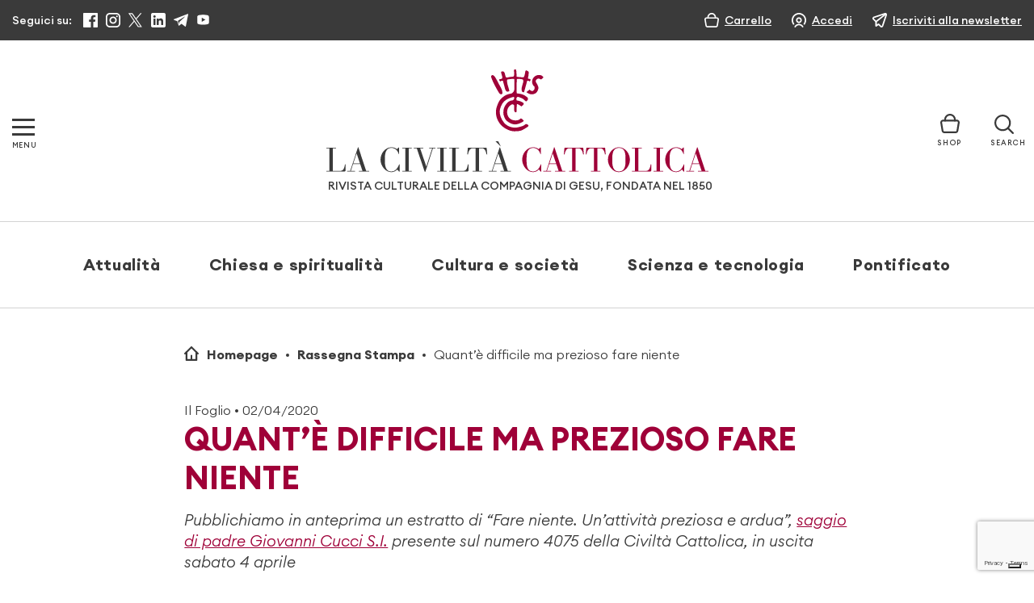

--- FILE ---
content_type: text/html; charset=utf-8
request_url: https://www.google.com/recaptcha/api2/anchor?ar=1&k=6LcycoIrAAAAAGT1jIkHHnSncTrBR5V5lBNZwmXh&co=aHR0cHM6Ly93d3cubGFjaXZpbHRhY2F0dG9saWNhLml0OjQ0Mw..&hl=en&v=N67nZn4AqZkNcbeMu4prBgzg&size=invisible&anchor-ms=20000&execute-ms=30000&cb=84kyg1iyhxom
body_size: 48805
content:
<!DOCTYPE HTML><html dir="ltr" lang="en"><head><meta http-equiv="Content-Type" content="text/html; charset=UTF-8">
<meta http-equiv="X-UA-Compatible" content="IE=edge">
<title>reCAPTCHA</title>
<style type="text/css">
/* cyrillic-ext */
@font-face {
  font-family: 'Roboto';
  font-style: normal;
  font-weight: 400;
  font-stretch: 100%;
  src: url(//fonts.gstatic.com/s/roboto/v48/KFO7CnqEu92Fr1ME7kSn66aGLdTylUAMa3GUBHMdazTgWw.woff2) format('woff2');
  unicode-range: U+0460-052F, U+1C80-1C8A, U+20B4, U+2DE0-2DFF, U+A640-A69F, U+FE2E-FE2F;
}
/* cyrillic */
@font-face {
  font-family: 'Roboto';
  font-style: normal;
  font-weight: 400;
  font-stretch: 100%;
  src: url(//fonts.gstatic.com/s/roboto/v48/KFO7CnqEu92Fr1ME7kSn66aGLdTylUAMa3iUBHMdazTgWw.woff2) format('woff2');
  unicode-range: U+0301, U+0400-045F, U+0490-0491, U+04B0-04B1, U+2116;
}
/* greek-ext */
@font-face {
  font-family: 'Roboto';
  font-style: normal;
  font-weight: 400;
  font-stretch: 100%;
  src: url(//fonts.gstatic.com/s/roboto/v48/KFO7CnqEu92Fr1ME7kSn66aGLdTylUAMa3CUBHMdazTgWw.woff2) format('woff2');
  unicode-range: U+1F00-1FFF;
}
/* greek */
@font-face {
  font-family: 'Roboto';
  font-style: normal;
  font-weight: 400;
  font-stretch: 100%;
  src: url(//fonts.gstatic.com/s/roboto/v48/KFO7CnqEu92Fr1ME7kSn66aGLdTylUAMa3-UBHMdazTgWw.woff2) format('woff2');
  unicode-range: U+0370-0377, U+037A-037F, U+0384-038A, U+038C, U+038E-03A1, U+03A3-03FF;
}
/* math */
@font-face {
  font-family: 'Roboto';
  font-style: normal;
  font-weight: 400;
  font-stretch: 100%;
  src: url(//fonts.gstatic.com/s/roboto/v48/KFO7CnqEu92Fr1ME7kSn66aGLdTylUAMawCUBHMdazTgWw.woff2) format('woff2');
  unicode-range: U+0302-0303, U+0305, U+0307-0308, U+0310, U+0312, U+0315, U+031A, U+0326-0327, U+032C, U+032F-0330, U+0332-0333, U+0338, U+033A, U+0346, U+034D, U+0391-03A1, U+03A3-03A9, U+03B1-03C9, U+03D1, U+03D5-03D6, U+03F0-03F1, U+03F4-03F5, U+2016-2017, U+2034-2038, U+203C, U+2040, U+2043, U+2047, U+2050, U+2057, U+205F, U+2070-2071, U+2074-208E, U+2090-209C, U+20D0-20DC, U+20E1, U+20E5-20EF, U+2100-2112, U+2114-2115, U+2117-2121, U+2123-214F, U+2190, U+2192, U+2194-21AE, U+21B0-21E5, U+21F1-21F2, U+21F4-2211, U+2213-2214, U+2216-22FF, U+2308-230B, U+2310, U+2319, U+231C-2321, U+2336-237A, U+237C, U+2395, U+239B-23B7, U+23D0, U+23DC-23E1, U+2474-2475, U+25AF, U+25B3, U+25B7, U+25BD, U+25C1, U+25CA, U+25CC, U+25FB, U+266D-266F, U+27C0-27FF, U+2900-2AFF, U+2B0E-2B11, U+2B30-2B4C, U+2BFE, U+3030, U+FF5B, U+FF5D, U+1D400-1D7FF, U+1EE00-1EEFF;
}
/* symbols */
@font-face {
  font-family: 'Roboto';
  font-style: normal;
  font-weight: 400;
  font-stretch: 100%;
  src: url(//fonts.gstatic.com/s/roboto/v48/KFO7CnqEu92Fr1ME7kSn66aGLdTylUAMaxKUBHMdazTgWw.woff2) format('woff2');
  unicode-range: U+0001-000C, U+000E-001F, U+007F-009F, U+20DD-20E0, U+20E2-20E4, U+2150-218F, U+2190, U+2192, U+2194-2199, U+21AF, U+21E6-21F0, U+21F3, U+2218-2219, U+2299, U+22C4-22C6, U+2300-243F, U+2440-244A, U+2460-24FF, U+25A0-27BF, U+2800-28FF, U+2921-2922, U+2981, U+29BF, U+29EB, U+2B00-2BFF, U+4DC0-4DFF, U+FFF9-FFFB, U+10140-1018E, U+10190-1019C, U+101A0, U+101D0-101FD, U+102E0-102FB, U+10E60-10E7E, U+1D2C0-1D2D3, U+1D2E0-1D37F, U+1F000-1F0FF, U+1F100-1F1AD, U+1F1E6-1F1FF, U+1F30D-1F30F, U+1F315, U+1F31C, U+1F31E, U+1F320-1F32C, U+1F336, U+1F378, U+1F37D, U+1F382, U+1F393-1F39F, U+1F3A7-1F3A8, U+1F3AC-1F3AF, U+1F3C2, U+1F3C4-1F3C6, U+1F3CA-1F3CE, U+1F3D4-1F3E0, U+1F3ED, U+1F3F1-1F3F3, U+1F3F5-1F3F7, U+1F408, U+1F415, U+1F41F, U+1F426, U+1F43F, U+1F441-1F442, U+1F444, U+1F446-1F449, U+1F44C-1F44E, U+1F453, U+1F46A, U+1F47D, U+1F4A3, U+1F4B0, U+1F4B3, U+1F4B9, U+1F4BB, U+1F4BF, U+1F4C8-1F4CB, U+1F4D6, U+1F4DA, U+1F4DF, U+1F4E3-1F4E6, U+1F4EA-1F4ED, U+1F4F7, U+1F4F9-1F4FB, U+1F4FD-1F4FE, U+1F503, U+1F507-1F50B, U+1F50D, U+1F512-1F513, U+1F53E-1F54A, U+1F54F-1F5FA, U+1F610, U+1F650-1F67F, U+1F687, U+1F68D, U+1F691, U+1F694, U+1F698, U+1F6AD, U+1F6B2, U+1F6B9-1F6BA, U+1F6BC, U+1F6C6-1F6CF, U+1F6D3-1F6D7, U+1F6E0-1F6EA, U+1F6F0-1F6F3, U+1F6F7-1F6FC, U+1F700-1F7FF, U+1F800-1F80B, U+1F810-1F847, U+1F850-1F859, U+1F860-1F887, U+1F890-1F8AD, U+1F8B0-1F8BB, U+1F8C0-1F8C1, U+1F900-1F90B, U+1F93B, U+1F946, U+1F984, U+1F996, U+1F9E9, U+1FA00-1FA6F, U+1FA70-1FA7C, U+1FA80-1FA89, U+1FA8F-1FAC6, U+1FACE-1FADC, U+1FADF-1FAE9, U+1FAF0-1FAF8, U+1FB00-1FBFF;
}
/* vietnamese */
@font-face {
  font-family: 'Roboto';
  font-style: normal;
  font-weight: 400;
  font-stretch: 100%;
  src: url(//fonts.gstatic.com/s/roboto/v48/KFO7CnqEu92Fr1ME7kSn66aGLdTylUAMa3OUBHMdazTgWw.woff2) format('woff2');
  unicode-range: U+0102-0103, U+0110-0111, U+0128-0129, U+0168-0169, U+01A0-01A1, U+01AF-01B0, U+0300-0301, U+0303-0304, U+0308-0309, U+0323, U+0329, U+1EA0-1EF9, U+20AB;
}
/* latin-ext */
@font-face {
  font-family: 'Roboto';
  font-style: normal;
  font-weight: 400;
  font-stretch: 100%;
  src: url(//fonts.gstatic.com/s/roboto/v48/KFO7CnqEu92Fr1ME7kSn66aGLdTylUAMa3KUBHMdazTgWw.woff2) format('woff2');
  unicode-range: U+0100-02BA, U+02BD-02C5, U+02C7-02CC, U+02CE-02D7, U+02DD-02FF, U+0304, U+0308, U+0329, U+1D00-1DBF, U+1E00-1E9F, U+1EF2-1EFF, U+2020, U+20A0-20AB, U+20AD-20C0, U+2113, U+2C60-2C7F, U+A720-A7FF;
}
/* latin */
@font-face {
  font-family: 'Roboto';
  font-style: normal;
  font-weight: 400;
  font-stretch: 100%;
  src: url(//fonts.gstatic.com/s/roboto/v48/KFO7CnqEu92Fr1ME7kSn66aGLdTylUAMa3yUBHMdazQ.woff2) format('woff2');
  unicode-range: U+0000-00FF, U+0131, U+0152-0153, U+02BB-02BC, U+02C6, U+02DA, U+02DC, U+0304, U+0308, U+0329, U+2000-206F, U+20AC, U+2122, U+2191, U+2193, U+2212, U+2215, U+FEFF, U+FFFD;
}
/* cyrillic-ext */
@font-face {
  font-family: 'Roboto';
  font-style: normal;
  font-weight: 500;
  font-stretch: 100%;
  src: url(//fonts.gstatic.com/s/roboto/v48/KFO7CnqEu92Fr1ME7kSn66aGLdTylUAMa3GUBHMdazTgWw.woff2) format('woff2');
  unicode-range: U+0460-052F, U+1C80-1C8A, U+20B4, U+2DE0-2DFF, U+A640-A69F, U+FE2E-FE2F;
}
/* cyrillic */
@font-face {
  font-family: 'Roboto';
  font-style: normal;
  font-weight: 500;
  font-stretch: 100%;
  src: url(//fonts.gstatic.com/s/roboto/v48/KFO7CnqEu92Fr1ME7kSn66aGLdTylUAMa3iUBHMdazTgWw.woff2) format('woff2');
  unicode-range: U+0301, U+0400-045F, U+0490-0491, U+04B0-04B1, U+2116;
}
/* greek-ext */
@font-face {
  font-family: 'Roboto';
  font-style: normal;
  font-weight: 500;
  font-stretch: 100%;
  src: url(//fonts.gstatic.com/s/roboto/v48/KFO7CnqEu92Fr1ME7kSn66aGLdTylUAMa3CUBHMdazTgWw.woff2) format('woff2');
  unicode-range: U+1F00-1FFF;
}
/* greek */
@font-face {
  font-family: 'Roboto';
  font-style: normal;
  font-weight: 500;
  font-stretch: 100%;
  src: url(//fonts.gstatic.com/s/roboto/v48/KFO7CnqEu92Fr1ME7kSn66aGLdTylUAMa3-UBHMdazTgWw.woff2) format('woff2');
  unicode-range: U+0370-0377, U+037A-037F, U+0384-038A, U+038C, U+038E-03A1, U+03A3-03FF;
}
/* math */
@font-face {
  font-family: 'Roboto';
  font-style: normal;
  font-weight: 500;
  font-stretch: 100%;
  src: url(//fonts.gstatic.com/s/roboto/v48/KFO7CnqEu92Fr1ME7kSn66aGLdTylUAMawCUBHMdazTgWw.woff2) format('woff2');
  unicode-range: U+0302-0303, U+0305, U+0307-0308, U+0310, U+0312, U+0315, U+031A, U+0326-0327, U+032C, U+032F-0330, U+0332-0333, U+0338, U+033A, U+0346, U+034D, U+0391-03A1, U+03A3-03A9, U+03B1-03C9, U+03D1, U+03D5-03D6, U+03F0-03F1, U+03F4-03F5, U+2016-2017, U+2034-2038, U+203C, U+2040, U+2043, U+2047, U+2050, U+2057, U+205F, U+2070-2071, U+2074-208E, U+2090-209C, U+20D0-20DC, U+20E1, U+20E5-20EF, U+2100-2112, U+2114-2115, U+2117-2121, U+2123-214F, U+2190, U+2192, U+2194-21AE, U+21B0-21E5, U+21F1-21F2, U+21F4-2211, U+2213-2214, U+2216-22FF, U+2308-230B, U+2310, U+2319, U+231C-2321, U+2336-237A, U+237C, U+2395, U+239B-23B7, U+23D0, U+23DC-23E1, U+2474-2475, U+25AF, U+25B3, U+25B7, U+25BD, U+25C1, U+25CA, U+25CC, U+25FB, U+266D-266F, U+27C0-27FF, U+2900-2AFF, U+2B0E-2B11, U+2B30-2B4C, U+2BFE, U+3030, U+FF5B, U+FF5D, U+1D400-1D7FF, U+1EE00-1EEFF;
}
/* symbols */
@font-face {
  font-family: 'Roboto';
  font-style: normal;
  font-weight: 500;
  font-stretch: 100%;
  src: url(//fonts.gstatic.com/s/roboto/v48/KFO7CnqEu92Fr1ME7kSn66aGLdTylUAMaxKUBHMdazTgWw.woff2) format('woff2');
  unicode-range: U+0001-000C, U+000E-001F, U+007F-009F, U+20DD-20E0, U+20E2-20E4, U+2150-218F, U+2190, U+2192, U+2194-2199, U+21AF, U+21E6-21F0, U+21F3, U+2218-2219, U+2299, U+22C4-22C6, U+2300-243F, U+2440-244A, U+2460-24FF, U+25A0-27BF, U+2800-28FF, U+2921-2922, U+2981, U+29BF, U+29EB, U+2B00-2BFF, U+4DC0-4DFF, U+FFF9-FFFB, U+10140-1018E, U+10190-1019C, U+101A0, U+101D0-101FD, U+102E0-102FB, U+10E60-10E7E, U+1D2C0-1D2D3, U+1D2E0-1D37F, U+1F000-1F0FF, U+1F100-1F1AD, U+1F1E6-1F1FF, U+1F30D-1F30F, U+1F315, U+1F31C, U+1F31E, U+1F320-1F32C, U+1F336, U+1F378, U+1F37D, U+1F382, U+1F393-1F39F, U+1F3A7-1F3A8, U+1F3AC-1F3AF, U+1F3C2, U+1F3C4-1F3C6, U+1F3CA-1F3CE, U+1F3D4-1F3E0, U+1F3ED, U+1F3F1-1F3F3, U+1F3F5-1F3F7, U+1F408, U+1F415, U+1F41F, U+1F426, U+1F43F, U+1F441-1F442, U+1F444, U+1F446-1F449, U+1F44C-1F44E, U+1F453, U+1F46A, U+1F47D, U+1F4A3, U+1F4B0, U+1F4B3, U+1F4B9, U+1F4BB, U+1F4BF, U+1F4C8-1F4CB, U+1F4D6, U+1F4DA, U+1F4DF, U+1F4E3-1F4E6, U+1F4EA-1F4ED, U+1F4F7, U+1F4F9-1F4FB, U+1F4FD-1F4FE, U+1F503, U+1F507-1F50B, U+1F50D, U+1F512-1F513, U+1F53E-1F54A, U+1F54F-1F5FA, U+1F610, U+1F650-1F67F, U+1F687, U+1F68D, U+1F691, U+1F694, U+1F698, U+1F6AD, U+1F6B2, U+1F6B9-1F6BA, U+1F6BC, U+1F6C6-1F6CF, U+1F6D3-1F6D7, U+1F6E0-1F6EA, U+1F6F0-1F6F3, U+1F6F7-1F6FC, U+1F700-1F7FF, U+1F800-1F80B, U+1F810-1F847, U+1F850-1F859, U+1F860-1F887, U+1F890-1F8AD, U+1F8B0-1F8BB, U+1F8C0-1F8C1, U+1F900-1F90B, U+1F93B, U+1F946, U+1F984, U+1F996, U+1F9E9, U+1FA00-1FA6F, U+1FA70-1FA7C, U+1FA80-1FA89, U+1FA8F-1FAC6, U+1FACE-1FADC, U+1FADF-1FAE9, U+1FAF0-1FAF8, U+1FB00-1FBFF;
}
/* vietnamese */
@font-face {
  font-family: 'Roboto';
  font-style: normal;
  font-weight: 500;
  font-stretch: 100%;
  src: url(//fonts.gstatic.com/s/roboto/v48/KFO7CnqEu92Fr1ME7kSn66aGLdTylUAMa3OUBHMdazTgWw.woff2) format('woff2');
  unicode-range: U+0102-0103, U+0110-0111, U+0128-0129, U+0168-0169, U+01A0-01A1, U+01AF-01B0, U+0300-0301, U+0303-0304, U+0308-0309, U+0323, U+0329, U+1EA0-1EF9, U+20AB;
}
/* latin-ext */
@font-face {
  font-family: 'Roboto';
  font-style: normal;
  font-weight: 500;
  font-stretch: 100%;
  src: url(//fonts.gstatic.com/s/roboto/v48/KFO7CnqEu92Fr1ME7kSn66aGLdTylUAMa3KUBHMdazTgWw.woff2) format('woff2');
  unicode-range: U+0100-02BA, U+02BD-02C5, U+02C7-02CC, U+02CE-02D7, U+02DD-02FF, U+0304, U+0308, U+0329, U+1D00-1DBF, U+1E00-1E9F, U+1EF2-1EFF, U+2020, U+20A0-20AB, U+20AD-20C0, U+2113, U+2C60-2C7F, U+A720-A7FF;
}
/* latin */
@font-face {
  font-family: 'Roboto';
  font-style: normal;
  font-weight: 500;
  font-stretch: 100%;
  src: url(//fonts.gstatic.com/s/roboto/v48/KFO7CnqEu92Fr1ME7kSn66aGLdTylUAMa3yUBHMdazQ.woff2) format('woff2');
  unicode-range: U+0000-00FF, U+0131, U+0152-0153, U+02BB-02BC, U+02C6, U+02DA, U+02DC, U+0304, U+0308, U+0329, U+2000-206F, U+20AC, U+2122, U+2191, U+2193, U+2212, U+2215, U+FEFF, U+FFFD;
}
/* cyrillic-ext */
@font-face {
  font-family: 'Roboto';
  font-style: normal;
  font-weight: 900;
  font-stretch: 100%;
  src: url(//fonts.gstatic.com/s/roboto/v48/KFO7CnqEu92Fr1ME7kSn66aGLdTylUAMa3GUBHMdazTgWw.woff2) format('woff2');
  unicode-range: U+0460-052F, U+1C80-1C8A, U+20B4, U+2DE0-2DFF, U+A640-A69F, U+FE2E-FE2F;
}
/* cyrillic */
@font-face {
  font-family: 'Roboto';
  font-style: normal;
  font-weight: 900;
  font-stretch: 100%;
  src: url(//fonts.gstatic.com/s/roboto/v48/KFO7CnqEu92Fr1ME7kSn66aGLdTylUAMa3iUBHMdazTgWw.woff2) format('woff2');
  unicode-range: U+0301, U+0400-045F, U+0490-0491, U+04B0-04B1, U+2116;
}
/* greek-ext */
@font-face {
  font-family: 'Roboto';
  font-style: normal;
  font-weight: 900;
  font-stretch: 100%;
  src: url(//fonts.gstatic.com/s/roboto/v48/KFO7CnqEu92Fr1ME7kSn66aGLdTylUAMa3CUBHMdazTgWw.woff2) format('woff2');
  unicode-range: U+1F00-1FFF;
}
/* greek */
@font-face {
  font-family: 'Roboto';
  font-style: normal;
  font-weight: 900;
  font-stretch: 100%;
  src: url(//fonts.gstatic.com/s/roboto/v48/KFO7CnqEu92Fr1ME7kSn66aGLdTylUAMa3-UBHMdazTgWw.woff2) format('woff2');
  unicode-range: U+0370-0377, U+037A-037F, U+0384-038A, U+038C, U+038E-03A1, U+03A3-03FF;
}
/* math */
@font-face {
  font-family: 'Roboto';
  font-style: normal;
  font-weight: 900;
  font-stretch: 100%;
  src: url(//fonts.gstatic.com/s/roboto/v48/KFO7CnqEu92Fr1ME7kSn66aGLdTylUAMawCUBHMdazTgWw.woff2) format('woff2');
  unicode-range: U+0302-0303, U+0305, U+0307-0308, U+0310, U+0312, U+0315, U+031A, U+0326-0327, U+032C, U+032F-0330, U+0332-0333, U+0338, U+033A, U+0346, U+034D, U+0391-03A1, U+03A3-03A9, U+03B1-03C9, U+03D1, U+03D5-03D6, U+03F0-03F1, U+03F4-03F5, U+2016-2017, U+2034-2038, U+203C, U+2040, U+2043, U+2047, U+2050, U+2057, U+205F, U+2070-2071, U+2074-208E, U+2090-209C, U+20D0-20DC, U+20E1, U+20E5-20EF, U+2100-2112, U+2114-2115, U+2117-2121, U+2123-214F, U+2190, U+2192, U+2194-21AE, U+21B0-21E5, U+21F1-21F2, U+21F4-2211, U+2213-2214, U+2216-22FF, U+2308-230B, U+2310, U+2319, U+231C-2321, U+2336-237A, U+237C, U+2395, U+239B-23B7, U+23D0, U+23DC-23E1, U+2474-2475, U+25AF, U+25B3, U+25B7, U+25BD, U+25C1, U+25CA, U+25CC, U+25FB, U+266D-266F, U+27C0-27FF, U+2900-2AFF, U+2B0E-2B11, U+2B30-2B4C, U+2BFE, U+3030, U+FF5B, U+FF5D, U+1D400-1D7FF, U+1EE00-1EEFF;
}
/* symbols */
@font-face {
  font-family: 'Roboto';
  font-style: normal;
  font-weight: 900;
  font-stretch: 100%;
  src: url(//fonts.gstatic.com/s/roboto/v48/KFO7CnqEu92Fr1ME7kSn66aGLdTylUAMaxKUBHMdazTgWw.woff2) format('woff2');
  unicode-range: U+0001-000C, U+000E-001F, U+007F-009F, U+20DD-20E0, U+20E2-20E4, U+2150-218F, U+2190, U+2192, U+2194-2199, U+21AF, U+21E6-21F0, U+21F3, U+2218-2219, U+2299, U+22C4-22C6, U+2300-243F, U+2440-244A, U+2460-24FF, U+25A0-27BF, U+2800-28FF, U+2921-2922, U+2981, U+29BF, U+29EB, U+2B00-2BFF, U+4DC0-4DFF, U+FFF9-FFFB, U+10140-1018E, U+10190-1019C, U+101A0, U+101D0-101FD, U+102E0-102FB, U+10E60-10E7E, U+1D2C0-1D2D3, U+1D2E0-1D37F, U+1F000-1F0FF, U+1F100-1F1AD, U+1F1E6-1F1FF, U+1F30D-1F30F, U+1F315, U+1F31C, U+1F31E, U+1F320-1F32C, U+1F336, U+1F378, U+1F37D, U+1F382, U+1F393-1F39F, U+1F3A7-1F3A8, U+1F3AC-1F3AF, U+1F3C2, U+1F3C4-1F3C6, U+1F3CA-1F3CE, U+1F3D4-1F3E0, U+1F3ED, U+1F3F1-1F3F3, U+1F3F5-1F3F7, U+1F408, U+1F415, U+1F41F, U+1F426, U+1F43F, U+1F441-1F442, U+1F444, U+1F446-1F449, U+1F44C-1F44E, U+1F453, U+1F46A, U+1F47D, U+1F4A3, U+1F4B0, U+1F4B3, U+1F4B9, U+1F4BB, U+1F4BF, U+1F4C8-1F4CB, U+1F4D6, U+1F4DA, U+1F4DF, U+1F4E3-1F4E6, U+1F4EA-1F4ED, U+1F4F7, U+1F4F9-1F4FB, U+1F4FD-1F4FE, U+1F503, U+1F507-1F50B, U+1F50D, U+1F512-1F513, U+1F53E-1F54A, U+1F54F-1F5FA, U+1F610, U+1F650-1F67F, U+1F687, U+1F68D, U+1F691, U+1F694, U+1F698, U+1F6AD, U+1F6B2, U+1F6B9-1F6BA, U+1F6BC, U+1F6C6-1F6CF, U+1F6D3-1F6D7, U+1F6E0-1F6EA, U+1F6F0-1F6F3, U+1F6F7-1F6FC, U+1F700-1F7FF, U+1F800-1F80B, U+1F810-1F847, U+1F850-1F859, U+1F860-1F887, U+1F890-1F8AD, U+1F8B0-1F8BB, U+1F8C0-1F8C1, U+1F900-1F90B, U+1F93B, U+1F946, U+1F984, U+1F996, U+1F9E9, U+1FA00-1FA6F, U+1FA70-1FA7C, U+1FA80-1FA89, U+1FA8F-1FAC6, U+1FACE-1FADC, U+1FADF-1FAE9, U+1FAF0-1FAF8, U+1FB00-1FBFF;
}
/* vietnamese */
@font-face {
  font-family: 'Roboto';
  font-style: normal;
  font-weight: 900;
  font-stretch: 100%;
  src: url(//fonts.gstatic.com/s/roboto/v48/KFO7CnqEu92Fr1ME7kSn66aGLdTylUAMa3OUBHMdazTgWw.woff2) format('woff2');
  unicode-range: U+0102-0103, U+0110-0111, U+0128-0129, U+0168-0169, U+01A0-01A1, U+01AF-01B0, U+0300-0301, U+0303-0304, U+0308-0309, U+0323, U+0329, U+1EA0-1EF9, U+20AB;
}
/* latin-ext */
@font-face {
  font-family: 'Roboto';
  font-style: normal;
  font-weight: 900;
  font-stretch: 100%;
  src: url(//fonts.gstatic.com/s/roboto/v48/KFO7CnqEu92Fr1ME7kSn66aGLdTylUAMa3KUBHMdazTgWw.woff2) format('woff2');
  unicode-range: U+0100-02BA, U+02BD-02C5, U+02C7-02CC, U+02CE-02D7, U+02DD-02FF, U+0304, U+0308, U+0329, U+1D00-1DBF, U+1E00-1E9F, U+1EF2-1EFF, U+2020, U+20A0-20AB, U+20AD-20C0, U+2113, U+2C60-2C7F, U+A720-A7FF;
}
/* latin */
@font-face {
  font-family: 'Roboto';
  font-style: normal;
  font-weight: 900;
  font-stretch: 100%;
  src: url(//fonts.gstatic.com/s/roboto/v48/KFO7CnqEu92Fr1ME7kSn66aGLdTylUAMa3yUBHMdazQ.woff2) format('woff2');
  unicode-range: U+0000-00FF, U+0131, U+0152-0153, U+02BB-02BC, U+02C6, U+02DA, U+02DC, U+0304, U+0308, U+0329, U+2000-206F, U+20AC, U+2122, U+2191, U+2193, U+2212, U+2215, U+FEFF, U+FFFD;
}

</style>
<link rel="stylesheet" type="text/css" href="https://www.gstatic.com/recaptcha/releases/N67nZn4AqZkNcbeMu4prBgzg/styles__ltr.css">
<script nonce="ipeMqhzuvnte0koZSmIIxQ" type="text/javascript">window['__recaptcha_api'] = 'https://www.google.com/recaptcha/api2/';</script>
<script type="text/javascript" src="https://www.gstatic.com/recaptcha/releases/N67nZn4AqZkNcbeMu4prBgzg/recaptcha__en.js" nonce="ipeMqhzuvnte0koZSmIIxQ">
      
    </script></head>
<body><div id="rc-anchor-alert" class="rc-anchor-alert"></div>
<input type="hidden" id="recaptcha-token" value="[base64]">
<script type="text/javascript" nonce="ipeMqhzuvnte0koZSmIIxQ">
      recaptcha.anchor.Main.init("[\x22ainput\x22,[\x22bgdata\x22,\x22\x22,\[base64]/[base64]/MjU1Ong/[base64]/[base64]/[base64]/[base64]/[base64]/[base64]/[base64]/[base64]/[base64]/[base64]/[base64]/[base64]/[base64]/[base64]/[base64]\\u003d\x22,\[base64]\x22,\x22IGTCvsKzwp0Gwq8MP8KJwpXCiwEyw7DDpMOuBDrCpyo9w5dCw5DDrsOFw5YUwpTCjlAHw5Ukw4k3bGzChsOZG8OyNMO7NcKbc8KIGn1wWwBCQ07CjsO8w57CkX1KwrBqwpvDpsORfsK/wpfCoyclwqFwcUfDmS3DugYrw7wvFyDDoyM+wq1Hw5pSGcKMV25Iw6EVTMOoOXw3w6hkw4/CgFIaw4dCw6Jgw4vDgy1cLQB0NcKmcMKQO8K+R3UDZMONwrLCucOEw5ggG8KKBMKNw5DDjMO6NMOTw6XDgWF1O8KySWQ7XMK3woRKTmzDssKXwqBMQWNfwrFAY8O1wpZMWcOkwrnDvEYseVcvw5wjwp01PXc/fMO0YMKSHQDDm8OAwoXCrVhbPcK/SFIfwq3DmsK/FcKbZsKKwqNawrLCuiYkwrc3Q3/[base64]/wrt5w6gswoEjw4vCj8KmwovDnE/DhmXDjkFAfcOIYcOywpdtw77DlxTDtMOUesOTw4g6fyk0w6olwqwrVcKUw587BQEqw7XCrVAMRcOgbVfCiRJ1wq40eDnDn8OfdsOiw6XCk2Arw4nCpcKfdxLDjWt6w6ESI8KeRcOUZzF1CMKPw6TDo8OcAih7bxg/wpfCtCDCpVzDs8OLUSspJMKmAcO4wp1/MsOkw6bCuDTDmC/[base64]/CpMKkwo5Nw5rCvsOjYcOZYcKQw5TCggt9K1fDjgwKwq45w5zDjsOmfCRhwrzCpllxw6jCicOaD8OlfMK/RApWw7DDkzrCqHPConFBY8Kqw6BoUzEbwpRCfibCnScKesKvwobCrxFTw43CgDfCj8O9wqjDiAnDl8K3MMKvw5/CoyPDr8OUwozCnErClT9Qwp0VwocaNm/Co8Oxw5DDgMOzXsO8DjHCnMOaXSQ6w6UQXjvDsyvCgVkbOMO6Z3/[base64]/[base64]/DohtSwqnCmMKmwrjDpT01cMOmw7EUamsvw51Hw4ALPcKbVMOTw5HDhgQ5WcKVC2LDlTszw7UyY0nCuMKzw68qwrLCtsKxDUYFwopRaxdXwqtFesOqw4dpeMO+w5rCq2cswpPCs8OZw6sbaSp8OsOFXypkwptOP8KKw43CpsK1w44Two/Dtm1uw4ttwptZdDUJO8K2JkzDowrCusO3w58pw71Xw4xDXld6PsKVCAPDrMKJeMOoO2EXQijDmFMFwrbClAAAHsK1w7Q4wqZVw69vwoVYYxtSG8OYF8O/w4Ygw7lmwqvDkMOgIMK5woQdCBIxZcKdwoFsBhAWMhxow43DgsKOTcKcK8KaG23Ci3/Dp8OYXsOXB207wq/CqsO/[base64]/C8Oiw6nDscOBGHFZw6fCuXjDkWfDmDfCgsK7fiNoPcO9asOjw6pQw5TCv1rCssK6w7rCqsOZw7seXUFgScOlcw/CucOnJw43w5swwovDk8O1w5TClcO9wpnCgBl1w4vCvMKVwq9wwpTDqj1cwpjDjcKqw4h/wrUeI8KGNcOww4PDsGJrRQNZwp7DsMKqwrHCin/DglXDpxbCvlPClTbDqnM+wpQmdBjCocKpw6zChMKEwptKIh/CuMKyw6rDlhl6NcKKw67CnzBywqxeP34UwocqIGDDrG0Tw58oFH5Wwq/CvgsSwphLN8KxXSfDj1bCt8Oow5LDoMKqdMK1wrgewrHCkcKEwp9AB8OKwrDCvsKvE8Keaz3Do8KVJBnDqBV4NcKSw4TCncOCRMOUW8KPwpPChkfDkBTDsUbCuADCmMORLTQRw5Brw5fDusKUCVrDiF/CrwkAw6fCiMKQEsOIwoU/wqB2wqrCq8KPdcOIKx/CmsKaw6jChAnCq3/CqsK1wox+XcOyYWlCb8K8bsOdFcKLHBUFAMOmw4MaMETDl8KPbcO5w7k9wp0qak1Fw4luwq7DtcKTLMKSwp47w5nDhcKLwrfDkEg6UMKOwqnDn1/CmsOfw7sew5h7wr7Cr8KIw6rCqQ85w6Z5w4IKw6bCoRzDhCBHRn1CDMKJwrgsfMOhw7fCjznDr8OFw6lsYsOnZF/CksKAOxQPYABxwqVbwr1tR17Cs8OOQBDCqcKcPgUVwptTVsOrw4rDkXvCogrCmXbDpcKIw5bCssOWf8KfS0DDqnZWw6V1QcOVw5gbw5AnI8OEPjzDvcOLXMKcw6fCu8KYAB0IVMOiwojDrk0vwo/ChWrCr8OKEMOkESXDmhPDnzLCjsOzdSHDrAFvwq0nAF92GMObw6JGP8KZwqbDokjChW/Dk8Kww7DDpRcpw5bDogRANsOcwpHCsjDChytewpHDjFk1wpzDh8KgaMOPbcKgwp/Cg0NbLSrDun5QwodqWSHChhcewoHCo8KOSVU7wqFVwpR1w7gcw6gJc8KMRsOqw7Bywp0cHHHDkiR9OsO7wrbDrRUNwrtvwpLDgsOlXsKtEcOMWUQAwotgwpbChcOHVsKiDGFbJ8OiHBbCpWPDlm/CrMKAQsOZwocFJcOYw7fCiXoBwrnCisO+asKYwrzCkCfDqQd1wo4kw6w/wppDwpkdw6JsasKLUMOHw53Dn8O+ZMKJFCPDoCcJQMKpwo3DlcOiw5hCRsOdA8OkwoDDv8OlX05Gw6PDjG/Cg8OXHMO4w5bCvirCkmwpQcO+NWZzFcOHwrtnw50Hw4jClcOTNTJ5wqzCmDDDmsKWWAJUw7bCnjzCocOdwp3CsX7CqQchKmHDgnoyMMOswqrClQnCscO8QCfCswVOK1JHb8KhRXvCqcO4wpBjwrcnw75JOcKnwrnDisKzwo/DnHnCrEkVCcKjF8OtEV7CisOOfikoc8O4Xm1KBivDrcOMwrvCtHvCi8KTw50Jw5k9wrkjwopkTVbChcOsGsKbH8O8WsKWTsKBwpN/w5ZgXD4HbXU1w5rDhnDDjX9GwqjCrcOtXCQHIg7DosKVBFEgMsKzc2XCqMKEOxsMwqNhwrDCn8OFf2rCqTLDkcKwwoHCrsKAaDvCr1bCvmHCocO1NAXDkQclPg7Dshw3w43DqsOJRxfDgxI/w5rDi8Kow4nCj8KnTG1TXisVHMKNwp9xJMKwNWJkw7ALw7fClD7DsMOWw7JUSWwawothw7cYw43DlSDDrMOiw5wlw603w6XDl2p9G2TDhgbCsmRkZxQfScKYwoBCZsOvwpLCk8KYPcO+wq7Cq8O1EBdPFB/[base64]/Cix8Hwr4pwrR0RcKxAVc0CMOrw5rCjMOfw7/DrXpQw5I0WMK9X8OgSGvCqH1zw5heJUDDjCbCpMKpw6TCuEoqSXjDpWtwIcO2w61pCyM7TG9kYFtlCG/CsWrCgMKAMhPDt1HDiSDCsF3Dmg3Dg2fCqiTDjsKzE8KxGhXDhMOAbGM1MiJEZAXCk2sxagsINMKaw5DCvMOUdsO2P8OGKMKIJBMFRixIw6TCpMKzJmhLwo/[base64]/DjSLDq8OjHD3DsxvCjUM6WcObwoTChw3CqhbCjU/DtE7Djz3CiBtqMjXCqsKPOMOfw5nCtsOhUyAzwqLDkMOvw7cUbjJOF8OMwrY5MMO/w68xwq3CtMKgQn4FwrvDpSwiw4bChAJLwo5SwrtxRlvCkMOlwqLCgMKgVRHChFrCgsKQPsOBwrllXHTDjF/DpVEOMcO7w4ouQMKMOSrCuEbCtDdow6lSAzjDpsKCwrA8worDi2PDqDpBDRkhBMO9YHcdw4ZkaMOTw7dCw4BOCU92w5sjw4fDhMOmPcOww4LCgwPDvmsiaF/[base64]/dsO3TDgIXMKHw5/ClBpDSMKJdMKpFsOHcjnDrgvDh8KEwqrCv8KYwpfDgMO+T8K6woANeMKnw6sTwqLCiTomwrNpw7DDjTPDojwNJMOEF8OMcQxFwrYpQMKtOcO8cixPLXDDiw/[base64]/CmMK/KcOxCcOaMS1/wqpyTcK5EHABwqHDtgDDlAZnwrRoOT7DkMK8YWtlMivDnMOLwp8EMMKUw7LCu8OVw4TCkTwFWnvCgcKiwrvDhnYKwqXDm8OCwqIHwqXDsMK/wpvDqcKcSzEWwpbCmV/DnnYEwqLCm8K/wrE/McKdw5UPf8Kqwp1fKMOBwo7DtsKJXMOQRsKlw4XCuxnDucK/w7x0fsORP8OsIcOew6fCsMOwLsOWbjDDjBEOw5lvw5zDiMO1IcOmNMOvGsOEFm0kcQzCuzrCqsKZPxxrw4UIw5PDq2N8BQzCnzxUX8KYNsOzwobCucOXwr3DsFfCrVbDpQxVw5vChHTCncOMwoLCgR7DrcKRwrFgw5VJw50Bw7EqHx/ClwTDk3Ufw4fCngRcAMKfwrMuwrs6E8KBw7LDj8OQOMOuw6vDoQ/CjmfClCDDv8OgMgEWw7p3S1xdwrXDmk8PODjCnMKLMcKkNVfDj8OrSsO2csKOTlnDnzjCkcOmfW8TPcOLfcObwqbDqnLDvXJCwr/DhMOAdcOww5PCj1HCh8KSwrjDqMKODcKtwonDlQEWw7EoFcOww4LDh1I2RkrDhQR+w67CjsK/dMOkw5LDnsKYDcK6w6Zpb8Osa8OmIMKEGigQwo9+w7VOwoZUwpTDumgRwpRTeT3Cpmw6w53DgsOCG18UcXhpXxjDgsKjwqvCow0rw6F6Skl1WEYhwoB4VgEKMxtWOQrCq21Yw53Di3PCgsOuw7bDv09HGhYLw4rDuCbCv8OxwrUew7Rlw7nCjMKvw4IqC1/Cs8Ohw5EjwrBQw7nClsOcw6PCmXZjSGNpw7oDSCxkUHDDvcKewrArF3FrIEEDwo/Dj2vDi3LChRXCoj/[base64]/DmgLDl1DCnMKdw5Ike2FycFHClcKXwrDCjVjDlcKxZsOPQhgoT8OZwrhgTsORwqsqesOFwppHDsO/[base64]/Cl8OpFi3Cv8Odw6DDlVTChsOVwr7Dv0tXw4TDmMOzPhd7woEJw7knLRDDp1B3PMOAwoBOwrrDkTthwoVwQ8OvY8O2wqPCl8OHwpbCgVkaw7BPwrvChsOYwqbDk1nCgMO/KMKxw7/CkSB0eGg4NlTCkcOww502w5lCwqkTCsKvGsKgwrPDoC7CtQgIw7FQHn7Dp8KWwqBndl9SJcKgwr0tVMOAZWRlw6A8woMhCz7Cn8OEw4DCrsOsJAJHw7XDucKBwpfDgzrDk3bDuGLChMONw4J0w7onw4nDnU7CgT4twpcnZADDvMKtITDDvsKsFD/[base64]/XB3ChsOhEGlrIcO/[base64]/B1fDsyTDrMKlwojCoMKFOxTChRLCpUwgDCLCiMO1wqpQw4l3w60qwqpHMzrDlSHCjcOVHcOjesKAby8PwqHCjE9Nw7vCknzChsO5b8K8PjTCisKPw63Di8Kmw49Sw4nCpsO1w6LCk1xgw6tuGU3CkMKPw4rDqcODbk04JzgtwrY6PcKWwo5BOsOQwrfDrcKjwr/Dq8Kow71rwrTDu8OYw4Ywwq94wqzDkxUAdcKRZwtIwprDu8OEwppKw4BHw5jCvCMAb8KIOsO9NUoBJ1F8eXUBZlbCjSPDv1fCusKWwqpywpTDvMOsA2cNcngAw4xIf8K/wr3CtsOrw6ZsfMKXw4YgU8Oiwr0tQsOWF3PCjMKLdj3CtcOoaHAkEMOdw4tqdhwzLmXCiMOcQFEMMiXDghMywoHDthJvwqHDmAXDvzcDw4PCssOnZgDCvMOkd8Khw4Nye8OmwrZ2w5Jkwo7Ch8OZwroFaBXDucOtC3Q7wr/CsA42DcONHgPDrEE7eXHDusKZS0HCi8OBwpB/wpbDvcKKNsOAJTjDgsO4f1d3HgA6YcObYXsZwpYjHMO0w7vDlF1YPjHCkUPDujwwecKSwqlqV0I6bz/Cr8Oqwq4cJMOxJcOYNEdMw7YJw67CqhrCgsKyw6XDtcKhw5XDixoXwpbCnW0ww57Cs8KTR8OXw5vCucKcJxDCs8KDTsKsIcKNw4ggIMOvaWDDpMKGCmDDmsO/wrbDkMOLOcK9wonDll/[base64]/Dl2Alw7I1SsK/QcOweMKMwo/[base64]/CgMOMwoQkw6LDpUtYw79QwpnDpE4cw4rDukZXwrHCrsKVLzd5KMKzw5t/anLDkk/DkMKlwpA/wpvCnmXDqsKdw7AxeRsnwrQFwrbCicKaAcK/worDrsOhwqwYw5PDn8Ocwp0tdMO/wphPwpDCrD0CTloyw63Cj2Edw4bDkMKxMsONw40YBsOaL8OmwrwQw6HDo8K9wpbClgfDiyjCsDLDsgjCiMKbXEnDt8Kaw7ZNZRXDoBvChyLDr23Dgx4/[base64]/[base64]/[base64]/DosKzwqnCo8K2XcKmwrYibH5Ow745wpxAGEB2w4g0IcKuw7gpUSzCuBlCFSPCicOew6jDqMOUw655IV/CkAPCjS3DucOych/ChgTCqsKGw6xEwq7CjsKNW8Kewpg0ExNZwqTDn8KfcUJpOMKHWsOzPX/DicOZwppGP8OwACwuw7jCucO+ZcKDw4XClWXCnkdsajEhcnLDu8KPwq/CnB8DfsOPFcOIwqrDgsO/KsOqw5wiIMOpwp1hwoMPwpXCksKjTsKdwpzDh8KWKMKfwozCm8Omw4rDnHXDmRF3w71mI8KuwovCvsKwP8K2w6HDqsKhPj47wrzDgcOtBMO0Z8OOwqpQUMOJG8ONw6dYecOFURZZwrDCssOpMiJsD8KlwqjDkDZUChDCosO2RMO/HXdRXVLCnsO0HxdAPUhuN8OgbRnDicK/VMKxE8KAwrjCvMOPKDTCqE0xw7nDtMKhw6vCqMOKSlbDr3TDkcKcw4M3RS3CscOdw4rCq8KiBMKww7sgMX3Co15MDhbDjMONEh7CvwbDkwR6wrhwXmXCgFUywoTDkCIEwpHCs8OKw7LCsRLDncKvw4llwpnDl8Obw488w4sRwpfDmgzCucOcP1AdX8KKHD0UGsOawr/CpMObw5LCncKow43Cn8KnfGHDucKbwqTDusO2J3wtw59aNCN1AMOsOsOofMKpwpV2w7V2GxE9w6DDhlF3wo8tw67DrSEawpbDgcObwozCjhtqfQlHdDnCtcOMAwcewqNvU8OKw7ZIWMOPJMKRw67DvxHDosOPw7rCrRFZwp/Coy3Dj8K5aMKOw7jCjzNFw7VnTcOew7oXGg/DthZfR8OIw47DrcKMw5PCqBtcwo0VHgbDqyfCj2zDicOsYjMzw6TDisO5w6LDosKrwqTCgcOwIxnCocKJwoPDgnkOwr3CvXzDn8OMXsKYwqDCvMKbeSjDkXXCpsKgUsKLwqLCp0dBw7/CvMOjw7BWD8KVOXnCs8KmQVVxw5zCth9IA8OkwrFcSMKYw5N6wrBGw6MywrEPdMKMw7nCrMOBwqzCmMKLHkHDokTDr0zCuTsWwqvCoyECT8Kyw7dcPsKqISkLEh53V8OlwpTCmcOlw6HCk8KNSsOCJGwkMMK/Z2pMwprDjsOIw6PCmsOSw5o8w51DAMOkwrvDgSfDiFEAw6Zkw4xBwrrCsngBExZWwoBYw6bCksK9bFI6W8Kgw7AhFGh6wqRZw5koI1E/[base64]/CnH3ClWs7IkNrw7PDuMOMDwzCnMK3wpNiw4HCm8Oowo7Cl8Kww7XCvMO1w7TCnMKMEsOwasK0wojCmWJEw7fClAk1f8KCVztlCMOEw7cJwpwQw4jDusKUam9QwooBMsO/wolaw4XCj2jCul/CtnUQwqnCgnZJw4QNLEnCuA7DnsOhHcKYRxIyJMKzdcO/G3XDhCnDo8KXIRzDnsOFwobChz0RQcOhacOew4ouJMOMw73Duk43w6bDiMOoBhHDiyTCkcOUw4PDvTrDqG5/csOLFX3Di1zCqcKJw7k6R8OeZT8Tb8Kew4DDiQHDgsKFKMO6w6vDjsKAwoR4QzHCr2fDrC4Hwr1qwrHDgMO+w5rCusK2w53DmwVwYsKCekt1T0rDvGIpwpvDoF7DsE/CgcObwodXw4cKHMKafcOIaMKiw6t9RkHCjcKsw614G8OOUS7DqcKTwprDr8K1dS7CtGcbfsO/wrrCqQbCmCjCtAbCrMKaaMOZw615KsO4SBUiHMOiw5nDjsObwrdGVGHDmsOCw6/CnzrDk1nDpB0mHcOERsKFwpfCvMOXw4PDlD3DicOAQ8KaJhjDi8KSwocKSUzDrkPDsMK1fSNOw6xrw5FZwpRGw4HCkcOURMK0w6XDtMO8CBQdwrp5w6YhYcKJW1tpw410wp/DosKTTihnB8O1wp/CkcOxwrDCrBgHBsOkBcOcRgE0C0fCuFdFw7vDlcKhw6TCoMK+wpXChsKRwqMDw43DtAR1w745BwlaX8KMw4jDnhLCtwXCrTZXw67CisKOVm3CiB9IQ3zCjVbCkW4Dw5lgw5nDo8KEw4LDtWDDmcKhw7TCuMOSw5pCEcOeWMOnDB9wNXAqTMK+wo9Qwq9/wogiw5gowqtJwqgqw5TDvsO/[base64]/w79/bsKMOsKAUMKYS2RsI8KML1VqEzzChGHDlDhoMcOPwrvDsMO8w4Y8FG/[base64]/DmsObAxw7w6HDklTDrcK7w6lGw5QpEMKKCsK+YsKaHyfDgG3CpcOyfmZGw697wot7wpvDnk44YUIuHMO3w6lcZS3CsMOPccKQIsK7w7Rpw6zDtCHCpEbCmCnDkMKXAcKKGjBLKDRYUcKfCsOkD8OdZEgfw6DDtWjDp8OMAcKAw4jChsKwwrJqacO/wprCsQLCgsK3wo/CiQhrwrVWw5nCsMKfw4/[base64]/[base64]/worCqTvCi8OMw5fCnMOBTMOyw6dNIgdswp7CksODw7kZwonCtcKNPXbDuQLDj2TCgcK/S8OSw4p3w5xdwqUiw5sgwphJw57DpcOxa8OQwpPDkcKaaMK0S8K8LsKWFsOiw4XCiHNJw5k4wpoGwqvDgmLCpWHCtQrDikfDlQbDgB5Wf04hw4HCuB3DsMKsDiomH17DqcOiR37DmCfDoE3CvcKvwpvCqcONJl/ClwkowoBhw4tPwpc9wqoWGcOSP2FVXQ/ChsKqwrRyw74qVMOQwoRpw6vDtUTCl8KybMKCw5fCkcK4PcO8wpTCmsOwTcOKTMKQw6bCg8OKwpEQwoQcwqPCoy4YwprDmVfDqMO0wp0Lw4nCvMKXCFTCvMOEPzbDrUbCjsKJEBzCrsOsw6TDsFgFwrVxw7hDF8KlE3V4YCkDw6h+wr7CqTgvUsO/FcKQe8KowrjCkcO/PyzCjMOedsK8PsKXwrEOw6VqwpHCpcO6w79ywqXDpcKMwrkPwrnDqGHClBoswrgqwqV3w6vDhip1ScK/w7HDt8OOYEoXZsKvw5N5wprCpUc/w77DusOSwrvCvMKbwr/[base64]/w4JGwp9VeQ7CjnfDicOHw4wiw67CrTvDmC5BwpHDpR5rEm4ewoQPwprCs8OOw6U0w4lhfsOcaXc1IhRtXnbCsMK0w7kRwpdnw7fDmcO2BcKfcMKICFPCpXTDs8OIYBkaCGFSw5laMEjDr8KmWMKZwqzDoU7Cs8KFwoLDjsKVworDui7CgcO2T1PDhMKwwq/DoMKmwqrDkcO1P1TCj3HDjcOow5TCkMORZMKZw6bDtElQIkA6fsOLLH1GLcKrH8O/KR0pwoPCrMO9M8KQX0RgwqTDtWU1wqkaLMKzwoLCqVMuw7AlDsKcwqHCqcOawozCusKRCMKdahZSBAzDssOyw6g2w49xQnc+w6DDsCXDmsOtw6LCkMOrw7vCpcOMwocmYcKtYBnCuWrDksO2wqxAIcO8JRfDsnTDtMKOw6zCicOeex/DlMOSCTPDvXYBecKTwojDmcKrw7w2FXFOQkvCoMKiw7YYXcKgAF/Ct8O4dxnCgcKqw51qEMOaQMKgesOdE8K3wqQcwpfChBFYwpZdw4/[base64]/ChCHDqx4NwqjDtsKpw5QZw5p/YkbCgcKJw6rClcOYesOdHMO5wq5Kw5oUUgrDkMKpwrXCjn9PWivCksOYX8O3w6FRwp/DukVDEsKJJcOzQxDCs1ACT2fDhgzCusONwogTdcOsXcKiw4Q4PcKpCcOYw4vDqVPCjsO1w4wLbMO4RSsAK8Oqw6XCisOXw5TCgG1Fw6R+w4/Cj00oDRgiw6PCnSTDnnETYTsGETJ+w7bDiEJFFyp6csK5w4IEw57Dk8OcRMOhwqRdYMKyDMKVU1htwrLDnC3DscKtwrrCqnLDvHfDoCpRRDUuaSwIV8K+wpRDwr19LxIhw7vCmz9tw6/CqT5owoIjflLCl2o2w4PChcKKw5BaVVvCvGbCqcKlH8K1wqDDrksTG8K6wpPDgsKqBWoIwo/[base64]/CggrCtCrChnbCs1DCsz5/ecOWXlFqL8Ofw7zDj3VmwrHCuADCtsKCBsK+cnnDqcOvwr/DpCHCkUUFw7jDjl48QVYQwoMNDcKuEMKDw6nDgXvCj0DDqMKLXsKHSB9yQkETw4vDuMOGw5/CiUgddQLDmTAeIMO/ZREodznDiWLDh308wqwRw5cfOcKZw6VJw6lew65oWMOaDnYrHlLCmgnClysqaCA4ASHDpsK2wooqw43Dh8Osw6hxwqrDqcKnGSlDwo/[base64]/woJSahfCpks5w5EZXREew7cLw53Ds8Oqw6fDkcODwr4zwpAATnnDg8ORwqvDvjjCvMK5RsKdw6PCl8KLb8KRUMOEDC/[base64]/DkAMrwqwTw5DCusOZS8KFPsODwqR1wqjCtcK7ecKwQcKtTsO6N389wpDCh8K8KgnCkRDDoMKLd3YNUB4KAx3CoMOhPcOjw7dnD8K0w75fRGXCggHDsEDCjWXDrsKwShPCocO3E8KZwrwGGsKyfTbCpsObazh9e8O/ICZNwpc1B8KUIhvDmMOlw7fCqz9OA8KZBxQ9woAww7vCjcOUIMKhQcOzw4RywpHCisK1w6bDvDs1H8O3wqhmwobDqHkAw4bDjHjClsOZwp82wrPDrQjDlxV4w54wbMKzw7DCk2/DkMKgw6XDlcO0wqgKE8O6wpljBsK7UMO3dcKEwrzDvQlZw61KTF0zL0Q+QXfDv8KPKgvDgsOLOcOyw6DCt0HCiMK5e0wvXMOhHAgXQcKbND3Dt1s3DsK7w53Cs8KEMlXDmj/DjsOXwo3Dh8KpIsK1w7bCtVrCtMO/w6N8w4ItEw/CnhwVwqAkw4tBOUYuwrTCiMKIIcOKUmTDmU4owqXDrsOkw5zDvm1gw6rDi8KhV8KKfjJ5ajHDjVIgRMKOwonDkUBvNmtYcQPCiVbDlBoNwqY2K0LCoBrDpnZFFsOJw5PCuEvDuMOuQVhAw4Q3Q3kZw7/DicO6wr0lwo0CwqBawqjCo0gKSEHDkXgpK8KDRMKEwr/DoB/CuDXCoSwqUcKxwqgtCT7Cn8OQwrfCrxPCusOsw6TDlkFIICjDrh3DhcKKw6N6w5LCtHpvwq7CuBUmw5zDnVE+LMKcfcKOCMKjwr9rw5/Dv8OXN1jDiS7DtDLCjWzDn1nDvEjChRXClMKFL8KXfMK0H8KBRnLDjH5bwpLDg3IkHnAEIijDin7CpD3CscKRRmJHwrg2wpZbw4TDmsO3UW0xw7jCi8KWwr3Ck8KVwp3Cl8OfWELCgR00DsKxwrvDo0IXwpZvbS/Cihdww57Cs8K3fjHCg8Kbe8OSw7jDqBMwGcOCwqPCjxZvG8Ozw4guw6ROw5/DnSnDjxMpEMKOw70Fwrdmw7MzYMO1YjfDn8K9w6wZTsOvSsKUK0jDn8KHcj0kw5Zkw6XCq8KQQgzClMOIRsOYZcKpfsOXR8K0M8Opwr/CvCd+wpNWV8O4LMK/w4tTw7V9ecOhbsKWdcO9AMKow70pD0DCmnzDq8OJwonDqMO1Y8Kdw6fDhcKww6R1A8OhKsOtw4MewqVtw6YIwrVYwqPDnMOowpvDsUJ9YcKfLcKvw49mw5TCvsO6w7AKRQV9w5nDoEpVJgbCpE8XFMKaw4cQwp/CoBBpw7zDuTPCjMKPwo3DvcKTwo7CnMOxwqcXWsK9JHzDtcOUM8OqYMOZwoFaw5bDgml9w7XDtSotw7LDhmshZwbDlRTCiMKLwoPDg8ONw7d4SAdWw6fCj8K9RMKxwoVMwqHCi8Kww5vCqMKya8Ozw4rDixp/w7UJdjUTw5x2VcO0VxdTw50Jw77DrGEiw6vCpMKJGTQFQgvDiRjCssOQw5PCmcO3wrhOG3FNwojDpzvCqsKgYkhzwqjCm8Kzw7c/MEEYw7/CmmnCjcKPw44OQMK0WcKhwp/Ds3jDkMOrwpxSwrU5HMO8w6hLSMKLw7nCvcKnwqvCkmzDnsK0wqhhwoFtw5BFVMODw6x0wpPDkD5BAQTDlMKGw4QETRsfw73DjjnCh8Oxw7sowqPDoz3DsFx5EBPChFHDomR0OWLDrnHDjcKXw5fDn8K7w6cWG8OXHcONw6TDqwrCqQ/Cmk7DiDTDnlnCkMKuw7tvwqd8w5lBYyXClcO0wp7DusK/w7vClVTDuMKww7tlOi4Lwrgmw6JCFAvCiMOywqp3wrJ4bybDkcKcPMKmcHx6wqh3KhDClcKhwq7DiMO5aE3DgxnClsO6VcK9AcKSwpHCpcKbWBgTwprCpsKbLsKaNinDh1TCkMONwqYtDXXChCnCqcOpw67Ds2ENSMODw60sw6YhwpMiaDhzOgw2w4/DqRUoUsKPwqJpwoRowqrCmsK7w4zCjFlowpMXwrg7cGRZwoxwwrwawozDhhBIw7vCpsKgw5lndsOtecOWwpMywrnCjwbCrMO4w4rDuMK/[base64]/CucOGwqF9w4MWZcObwrzDpzXDq8KobQ9Lwq8fwrLCswfDsT/[base64]/AiFTwoDDtXTCqHkCFMOxQ0fDsMKlNGPCr8K+KMOOw40hXlLCpilzajPDhW1kwoBNwpjDom4tw4kfPcKyUEkBJsOKw4oEwoNRUAlFBsOqw6EySMK1XsKQdcOqORLCucOhw4ogw7PDiMOUw7zDqsOaQgHDl8KudsOCBcKpOFDCgwvDs8O7woXCk8Oyw7xiwr/[base64]/CtQzCrwnDnTDCumswwrcWw7xtw7rDkyjDqiPDqsOJYU/DkX7DlcKofMOfKCQJDF7Dnyo4wrHCssKSw5zCvMOYw6rDgwnCikLDjFDDv2TCkMKkVsOBwpIwwrg6RHEow7PCk0tjwrs1Lng/[base64]/w4VCFMOIdMKvbBnDgMOpLWMLwqnCq8K3ScKNEUHDgT3CocKndMKhOsOpfcOxwrYmwqnDiWlew744csOyw6/[base64]/ClcOwwrnDkEJFQcOGUAbDlF5Fw4HCvsOHdx7Dgy1ow6rClljDh25OflbChBQFIS01MsKUw4/DlhjDv8KwYHc1wqdBwp3Cn2krBsKfHjHDuyc5w5DCrHE4RsOOw7jCly1lSBnCjcKfWBMBUC3CnkINwr9dw6RpZH0aw7M+E8ODacO+ZyoAPgp+w6TDh8KBcEDDtyAaaSrDvXlhWsKbCsKBw61HXkc1w7MCw5zCoBHCqMK3wp1Db3zDp8KdU2/CmwQpw4IyPBRrFAJUwq/CgcO1w4XCgMKIw4bDml/DilhZRsOywpkwFsKJDl/Don17wrjCnsKpwqnDpMOMw5rDqiTCtSvDl8OKw4Z0wq7CmcKtDndLaMKZw5PDpHbDmxrCmRnCvcKQExNcNE4GEmt+wqEUw5pZw7rCjsKTwpE0woDDnl/Co0HDnw4zLcOlGjl7JcKeMsO3wqvDksKHf29hw6LDu8Kzwq1Yw6XDhcKhU0DDkMKedSHDpEQ6woEtZsKrd2pkw7hkwrk9wq3DlR/Dmwhsw4TDmcK2w7ZmXMOIwp/DvsK0wqTDpEHClXpkeR7DvcOuXwYywohnwrp0w4jDjTV2KcKRbVoRYFzCp8KSw67DsWoSw4ssMmQSKxJaw7FiICM+w4l2w7cteR5aw6/DlMK7w7nCjsKUw5Y3NMK/[base64]/CgsObDMOEw5rDmMOOXj3CvT3DqMOxwooHRyE7w74Bwo5xw7/CkVjDlwUqOMOCURBLw7rCow7Dg8OwM8KnUcOvFsKywojCgcKqw7M6GQ1AwpDCs8Kqw6vCjMKWw5QvP8ONecKDwqxzw5zDolfCh8Kxw7nCmVDDiltnCyXDt8KNw54sw4vDhmXCn8OWecKqI8K7w6bDj8Okw59hwofCozXCssK+w5/CgGjCvMO1KcO4NcOjbAnCicKxa8KuHWdXwq1bw5rDn0jDlcODw69Lw6A1Xmlvw4zDpcO4w4HDvcO2wprDiMKaw6Inwo59PMKNV8Omw7jCt8Kfw53Du8KQwpUvw6TDhTVyZnMMeMOTwqQ/w57CrS/Dvi7DhsKBwonDrRzDucOBwoNUwpnDlWfDqGATw4RKQ8KWYcKfIk/[base64]/wogWwrTDjcOsX8O6KVfDncOIYMOTfsKkw4fDqMKPcDJzcsO7w6/Cl2XCmV4LwpJ1ZMKKwp/Ct8OIQlEbXcO5wrvCrVFCAcKcw6TCpwDDsMK7w7UiX2cVw6DDlVvCjcKQw6EIw5vDk8KEwrvDtl5kZWDCvsK7CMKAwojCqsKQwqsqw7DCsMKwK1TDo8KsfgbCqMKSdHPCqAPChMKEeDXCsxvCmcKOw4MnMMOpWsKjEsKmGCnDu8OVSsK9EcOrR8K/[base64]/CgMKiwq4SUG/CoC7Dj8KzSMO/[base64]/Cj33DtB/Cl8OZwpQAw67CtGxRTQwFw4nCn27Ckz8mM1MBUcOVQsKIMlHCmMKeYTUZdmLDogXDi8Kuw4Yrw4zCjsKwwoslwqYSw47Dil/Du8KgbAfCsHXCjjRMw4fDhcODw6M4Q8KLw7bCq2cmw6fCssKAwr4Jw73CoDhwEMKUGj/Dk8KyZ8OMw4YJwp4QRHrDosOZLATCqW1mwq4pQcOLwo3DoT/Cr8Kiwp5Yw5PDlh86wrMMw53DnCnDrXLDu8Kpw4rChz3DoMKCw5rDs8Olwp1Gw6TDuiMSV0xJw7oUQ8OkP8KJOsOFw6NzFDDDuHvDmyzCrsKAJmPCs8Kywp/CqSArw5vCvcK3Hi/CpCVtHMKeOwnDohhLP0hZNcOnHEQiZnbDiFHCtFrDv8KSw7vDvMO2esOIDnTDrMKrQUlOPMKvw5htOibDtmEdOsK9w6bCqMOpZMOXwovCs3zDvMK0w58SwpXDlxPDjsOyw69JwrUPwrLDjsK9BsKFw5VXwrbDnnbDoxl6w6DCgR7Cpg/DqMOfAsOaMsOqIEp/[base64]/CphLCqMK9wp5MNsOpw5nDql0rJsOHEWnDs8OMYMKOw4E9w7VZw6d0wocuZcOEWxs5w7RhwpjDsMKeUW9pwp7CjmAuKsKHw7fCsMOBw4gyR0zCvsKKWsKlQB/DknfDsBjDqsOBGDDDgF3Cqk3Dt8OdwrrCjVpIFF4RLh8FQcOkbcKgw7TDs1bDilAjw77Cu1lZFgnDlyTDuMO/wqTDhzQgIsK8w6wpw4MwwofCu8K3wqpGTcKzfhs6wrs9w4HCpsKdJDY8eXkEw79vw74dwqTCjTXDscK2wo8HGsKywrHCmmfCth3DkMKgYArCqC95Bm/DmsKEfjkRQgTDusOVVRRka8Knw7hMHsOlw7fCgDPDikt9w71jM1pTw5ccRHvDsHnCuTTDncOKw7HCmhA0JATCoH4owpbCgMKwZiRyJkjDgjkiWMKTw4nCqGrCpFzCj8OQwpbDmyvCiF/CtMO4woHCu8KWZcOnwqlQH3M4cUTCpHrCgkVzw4zDosOMdSQaSsOHw4/Cml7CrTJCwpzDvmFbVcKAR3HCiDDCnMKyHsOAORXDqMOgM8K/JcK7w5DDhgsbIwjDnk02woh/wqrDscKkXsK/C8KxKsOPw5TDucOawohew4s7w6nDqX7CnjAvVHF1w7w1w5HCrBNZAT9sbBk5wo41JydLMsObw5DCmGTCmllWH8Ogwplhw7chw7rDgcOzwqsMdVHDqsKoVHfCnVhSwr9RwqzDnMKQfcK1w40twqXCrEIXAcOmw5/Ct37CkkfDnsOMwogQw6xydmIZw7jCtMKjw6XChkFsw5/[base64]/RiHDtcO6wo3CmMO2WMO4WXTCgjfCi8KHQ8KJwpjDvDQ4czd8wprCmMOZTErCgMK9wrhYDMKZw5shw5XCoS7DkMK/bBhcaBgtbcOKWWoXwo7ChivDoCzCoWfCpMKrwpvDmXVXDzUewqXDlxFwwoBPw7giAMOeZwvDksKHf8O1wrdyTcO6w7/CjMKOYj/DkMKpwplSw6DCgcKmUgoACcKnwq3DhsKRwrN8C2h8Mh1zwqfCq8Kjwq3Cp8KEX8OzKsOIwrjDuMOjEkdqwrdpw55EVRV7w7/CoXjCvhlXX8OTw6tkG04LwpbCv8KZGE/DkUkEeDFsVcKzfsKowobDi8Olw4QiCsOAwoTCksOBwpIQD0MjYcKdw5Nzd8K8CynClXbDgHhOUsOWw4HDhlA3Sns6w7rDhUMxw63DjCwbM3NdIsOAfCVQw7TCjU/[base64]/[base64]/DtcOgGMKSwpBSw4k9FyPDgsONwrjDqUElwq7DusOmGMOawo5gwp/DvG/[base64]/CvsK6PsOhw5XDt0glwrXDtMOpw4VhezB7wqfCvMK6U1w+YFTDlcKVwqPDhhd5bMKMwrHDuMO9wovCqsKZOg3DtWDDk8KHNcO3wqJAUEsCSSLDq0hdwqLDiDBcdMO0wrTCpcO/[base64]/DjcKNLsKcwoZjJcKJw6vCmQwww7U1w6BMcsKVISDCm8OHFcKNwqPDs8OSwogbQm3CvHPDsTkFwrMDw6DCqcKCYl/[base64]/DiGpnw53CqcOEwrdzwoZEw7PDrSDCmWzCpETCk8KjFsK7ai4Wwr/Ch3jDsxEcV0DCm3jCqsO9wrnDkMOdWUdfwrrDh8OzRVXCi8OVw5t+w71qZcKGAcOSI8Kowql0QcO/wq9wwpvDuhhbEDY3CcOhw74ZA8OQFWUkOXV+YsK8b8O/w7Maw518wpVoecO+FsKrOMOuCkrCpypfw4tGw5XCgcKDRw8UUsKKwoYNBkfDgmHCoivDlT9fLSnClwIwV8K0FMKtTXbCqcK5wo7Cv3HDscO2w4pJdzpIwox3w7zCgVFBw7/ChGEIcSHCtcKuBAFrw4Rwwqg+w4fCoQ0jwovDisK7CyAAOyhmw6AOwrXDpRd3b8OPSwc5w7/CrcODbMOUOl/ChsOUAcKawqDDpsOdI21dfXVFw7PCiSg+wpTChMOkwqLCk8OwHDnDl25XfXAAw5bDisK1dRBiwrDCpcKoVVwebMKzEBdiw5cvwqpvOcO+w7hxwpDCggDClMO/GMOnNXAHK0IpecOEwqBMUcK4wqAOwrx2Y0kfw4DCsDRKw4nCtXzCrcODBMKbwoU0P8KeH8KsXsKkwonDsU1NwrHDsMO/w4A9w73Dl8O1w4zDtkfCj8OGwrchaA7Dm8OmehhnLMKyw4Q8wqQuBwtzwqsWwr9QWTHDni1FAsKMUcObbMKDwqc3w4gRw5HDoHtpU0/[base64]/XcOrLQZ6w6XCqiLCrlXDgcKbwqTDlsKdUjh+PMOOw4d7W2JmwovCrRFOcMOQw6/DoMKxF23DkjMnYT/ChVHCp8O+wp3Drj3CicKGw5rCuW7Clw/Ds0IoWMOPFHgeMkLDiQJBSnAOwpfCj8OlSllacyXChsOEwpgPIw0bfi3CtMOCwqXDgsKpw5/CiCrDlMOMwoPCv1V8w4LDucOewpzDrMKkUmbDoMK4woBowqUfwp3DncOdw7FUw6c2EF9HGMOBIS3CqA7DmMOCdcOMKsKuw5jDtMOhKsK+w54dWMOHL0rDszhqw5x5XMKiBcOwVhMZw6ISHcKtEDLDr8KKAwzDqcKhFcOdSmLCmX17Gj/CvSfCp31lA8OuekQlw73DjhfCm8K+wrYew5JtwpLDiMO6w6pfKkrDo8OSwozDr37DicKLW8K/[base64]/CgcKvZWYNXk3Dt09qLcOzBBtVWcKJCsKMYUsaLjoEScOkw4Emw4dUw4DDpMKwIsOpw4MBw5jDjWh1w51uYcK+wqwZSm8Vw6s0ScO6w5JGJ8ONwpXCocOUw6EjwoIwwqNYV2AAJsOYw7Y+AcOZw4LDg8K+w7kCJsO+IkhXwo0bH8K/w6vDnXMkwpXCsT8owr9cw6/DrcO2wr3Ds8Kkw7PDsAtLwqzDtGEjNjrDh8KxwoYQTx54NjTCgAnCn38hwoN7wqDDiXIjwoDCpQXDuH3DlMK/YwXDiG3DjRMdWRXCtsKlWURIw5nDmnDDg1HDnXxzwp3DuMOSwqrDuBBjw6ULa8O0NsOxw73DmcOpFcKEYcOKw5zDusKwdsO8C8OWWMO0wpnCg8KFw4U9wo3DvQIMw6FgwqVEw4slwpzDog/DvxPDrsOVwrXCgkMKwqrDgMOcJXJ9wqnDiWHChQfDhnzDrkxNwokuw5Mjw7cjMAN1ATh6fcOrQMOHw5oqw5/Cmw92DiF8w6nCjsO5acOqWHlZwr3Dt8KTwoDDusK3woA5wrzDmMOtI8Kaw5/[base64]/[base64]\\u003d\\u003d\x22],null,[\x22conf\x22,null,\x226LcycoIrAAAAAGT1jIkHHnSncTrBR5V5lBNZwmXh\x22,0,null,null,null,1,[21,125,63,73,95,87,41,43,42,83,102,105,109,121],[7059694,688],0,null,null,null,null,0,null,0,null,700,1,null,0,\[base64]/76lBhnEnQkZnOKMAhmv8xEZ\x22,0,1,null,null,1,null,0,0,null,null,null,0],\x22https://www.laciviltacattolica.it:443\x22,null,[3,1,1],null,null,null,1,3600,[\x22https://www.google.com/intl/en/policies/privacy/\x22,\x22https://www.google.com/intl/en/policies/terms/\x22],\x22Q8+5/F/s2jQHLkdgW81GxLz+GXrFa2X6bRzAu2kO6dI\\u003d\x22,1,0,null,1,1769430007577,0,0,[168,151,103,23],null,[155],\x22RC-KtPIeR_Tt7WZXw\x22,null,null,null,null,null,\x220dAFcWeA63eImsUhJUeDS766L18phTcMpJSkturhNo3OhHkxjnzL9f2R82Tjrwgkmym07Vbf9hf9qo1WUdxLikcVIichNga_Grpg\x22,1769512807749]");
    </script></body></html>

--- FILE ---
content_type: text/css; charset=UTF-8
request_url: https://www.laciviltacattolica.it/wp-content/themes/civiltacattolica2023/style.css?v=1.8
body_size: 1102
content:
/*
Theme Name: Civiltà Cattolica 2023
Description: tema child 2023 con Woocommerce per Civiltà Cattolica
Author: Marco Buttarini
Author URI: http://marbu.org
Version: 1.0
Template: civiltacattolica
*/

/* =WordPress Core
-------------------------------------------------------------- */
.alignnone {
    margin: 5px 20px 20px 0;
}

.aligncenter,
div.aligncenter {
    display: block;
    margin: 5px auto 5px auto;
}

.alignright {
    float:right;
    margin: 5px 0 20px 20px;
}

.alignleft {
    float: left;
    margin: 5px 20px 20px 0;
}

.aligncenter {
    display: block;
    margin: 5px auto 5px auto;
}

a img.alignright {
    float: right;
    margin: 5px 0 20px 20px;
}

a img.alignnone {
    margin: 5px 20px 20px 0;
}

a img.alignleft {
    float: left;
    margin: 5px 20px 20px 0;
}

a img.aligncenter {
    display: block;
    margin-left: auto;
    margin-right: auto
}

.wp-caption {
    background: #fff;
    border: 1px solid #f0f0f0;
    max-width: 96%; /* Image does not overflow the content area */
    padding: 5px 3px 10px;
    text-align: center;
}

.wp-caption.alignnone {
    margin: 5px 20px 20px 0;
}

.wp-caption.alignleft {
    margin: 5px 20px 20px 0;
}

.wp-caption.alignright {
    margin: 5px 0 20px 20px;
}

.wp-caption img {
    border: 0 none;
    height: auto;
    margin: 0;
    max-width: 98.5%;
    padding: 0;
    width: auto;
}

.wp-caption p.wp-caption-text {
    font-size: 11px;
    line-height: 17px;
    margin: 0;
    padding: 0 4px 5px;
}
.pager-list .current{
    font-weight: 700;
    color: #fff;
    background-color: #9f0038;
    border-color: #9f0038;
}

.woocommerce .product-thumbnail img{
    width:60px;
    height:auto;
}

.woocommerce .button{
    background-color:#9f0038 !important;
    padding:16px 30px !important;
    color:#fff !important;
}

.woocommerce #coupon_code{
    padding:9px;
    width:200px;
}

.iframe-container-pdf {
    position: relative;
    overflow: hidden;
    width: 100%;
    padding-top: 100%;
}

/* Then style the iframe to fit in the container div with full height and width */
.responsive-pdf {
    position: absolute;
    top: 0;
    left: 0;
    bottom: 0;
    right: 0;
    width: 100%;
    height: 100%;
}


.radioinline{
    float:left;
    margin-right:20px
}

#ptypes{
    padding:30px 0px;
}

.onlytitle_div {
    padding-top: 12px;
    padding-bottom: 10px;
}

.submit-search{
    margin-top:20px;
    margin-bottom:20px;
}

.onlytitle{
    padding-left:4px;

}


.paywall {content: "";
    position: relative;
}
.paywall:before {
    content: "";
    position: absolute;
    top: 0;
    left: 0;
    right: 0;
    bottom: 0;
    background: linear-gradient(to bottom, rgba(255, 255, 255, 0), rgba(255, 255, 255, 1));
    z-index: 1;
}

.section-bg-aside{
    min-height:200px;
}

.quote-author{
    font-size:18px;
    margin-top:-5px;
}

.section-bg .section-bg-title svg {
    width: 80px;
    height: 80px;
    display: block;
    margin: 0 20px 0 0;
}
@media (max-width: 575.98px){
    .section-bg .section-bg-title svg {
        width: 40px;
        height: 40px;
    }
}

.clickbox{
    position:absolute;
    left: 50%;
    top:30%;
    transform: translateX(-50%);
    width:100px;
    height:160px;
}


@media (max-width: 575.98px){
    .section-notebook .cta-group .icon-cta svg {
        display: block;
        width:20px;
    }
    .section-notebook .cta-group .icon-cta  {
        padding-left:24px !important;
        padding-right:20px !important;

    }
}

.section-notebook-list .card-article-horizontal .card-thumb{
    background-size: 140% !important;
    background-position: top !important;
}

.carousel-slider-news.owl-theme.carousel-centered-arrows .owl-nav{
    top:140px;
}

.related-quaderno .item{
    height: 300px;
}

.section-podcast .section-bg-body{
    min-height:140px;
}

.abitare-home{
    float:right;
    width:80px;
    margin-top:-20px;
}
@media (max-width: 767.98px){
    .abitare-home{
        width:40px;
        margin-top:-10px;

    }
}
.remodal-video .remodal-close{
    right:10px !important;
}

.bg-black .wp-caption-text{
    color:#000 !important;
}

.card-author h3 a{
    text-decoration:underline !important;
}

.bg-black .wp-caption-text{
    color:#000 !important;
}

.card-author h3 a{
    text-decoration:underline !important;
}

.article-container blockquote{
    display:block;
    border-left: solid 6px;
    padding-left:20px;
}
#iubenda-pp{
    z-index:999999 !important;
}
@media (max-width: 767.98px){
    .card-featured .card-thumb {
        min-height: 220px !important;
    }
}

.book-aside .book-cover  img {
    border: 1px solid #d3d3d3;
}

.section-half-carousel.bg-white .book-cover  img {
    border: 1px solid #d3d3d3;
}

.section-half-carousel.bg-white .section-half-carousel-container .owl-item img{
    border: 1px solid #d3d3d3;
}

.wp-block-button a{
    color:#fff !important;
    border-radius:0px !important;
    margin-bottom:24px;
    margin-top:24px;

    width:auto !important;
}

/* the temporary solution of block*/
.card-featured .card-thumb {
    background-size: contain !important;
}



@media (max-width: 354px){
    .header-logo .logo-lettering svg{
        margin:auto  !important;
        width: 155px !important;
        height: 14px !important;
    }
}


.woocommerce ul#shipping_method li label .woocommerce-Price-amount{
    float:none !important;
}

.wp-block-code {
    background-color: #f9f9f9;
    border: 1px solid #ccc;
    padding:10px;
}

.section-bg-aside .bg-aside.bg-right {
    right: 0;
    background-position: center center !important;
}

.section-notebook-hero .notebook-aside .btn{
    margin-bottom:10px !important;
}